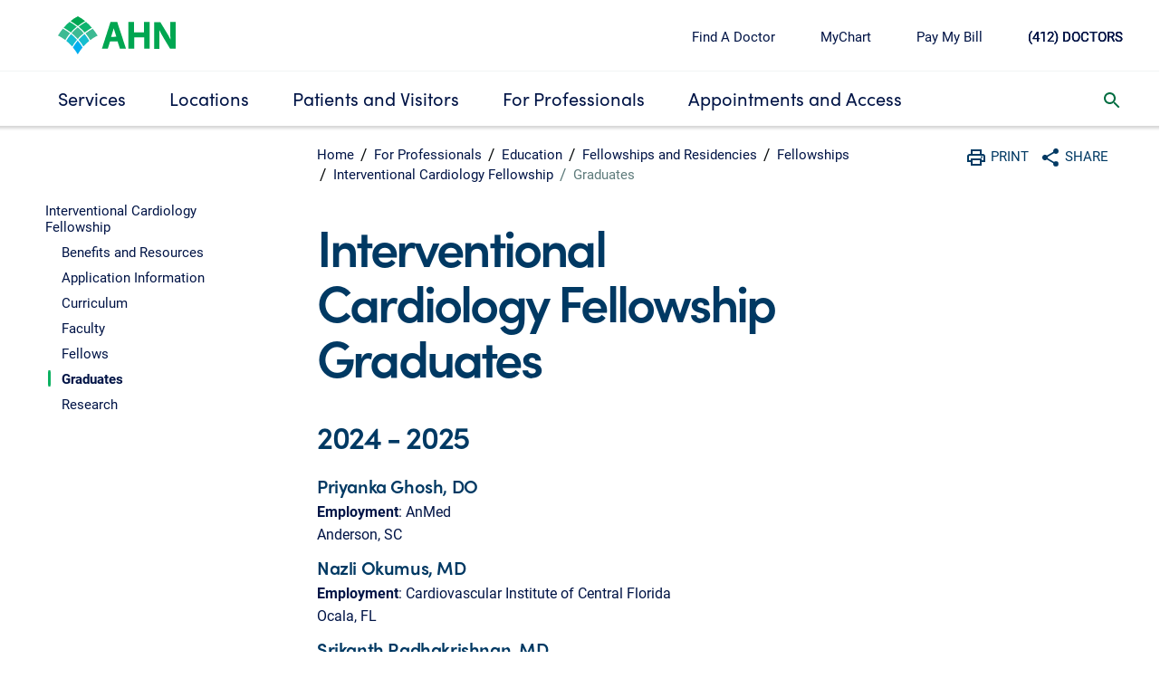

--- FILE ---
content_type: image/svg+xml
request_url: https://www.ahn.org/content/dam/ahn/en/dmxahn/images/site-wide/share/copy-link.svg
body_size: 944
content:
<?xml version="1.0" encoding="utf-8"?>
<!-- Generator: Adobe Illustrator 24.2.0, SVG Export Plug-In . SVG Version: 6.00 Build 0)  -->
<svg version="1.1" id="Layer_1" xmlns="http://www.w3.org/2000/svg" xmlns:xlink="http://www.w3.org/1999/xlink" x="0px" y="0px"
	 viewBox="0 0 24 24" style="enable-background:new 0 0 24 24;" xml:space="preserve">
<style type="text/css">
	.st0{fill:none;}
	.st1{fill:#003963;}
</style>
<g>
	<g>
		<rect class="st0" width="24" height="24"/>
	</g>
	<g>
		<path class="st1" d="M20.5,3.7c-1.7-1.7-4.4-1.7-6,0L9.6,8.5l0.8-0.1c0.6-0.1,1.2-0.1,1.8,0l0.1,0L15.7,5C16.7,4,18.2,4,19.2,5
			c0.9,0.9,0.9,2.5,0,3.4l-4.5,4.5c-0.9,0.9-2.5,0.9-3.4,0c-0.2-0.2-0.3-0.3-0.4-0.5c-0.2-0.4-0.8-0.6-1.2-0.4
			c-0.2,0.1-0.4,0.3-0.4,0.5c-0.1,0.2,0,0.5,0.1,0.7c0.2,0.3,0.4,0.7,0.7,0.9c0.8,0.8,1.9,1.3,3,1.3c1.1,0,2.2-0.4,3-1.3l4.5-4.5
			C22.1,8,22.1,5.3,20.5,3.7z"/>
		<path class="st1" d="M14.7,11c-0.2-0.3-0.4-0.7-0.7-0.9c-0.8-0.8-1.9-1.3-3-1.3c-1.1,0-2.2,0.4-3,1.3l-4.5,4.5
			c-1.7,1.7-1.7,4.4,0,6c0.8,0.8,1.9,1.2,3,1.2c1.1,0,2.2-0.4,3-1.2l4.8-4.8L13.6,16c-0.6,0.1-1.2,0.1-1.8,0l-0.1,0l-3.4,3.4
			c-0.9,0.9-2.5,0.9-3.4,0c-0.9-0.9-0.9-2.5,0-3.4l4.5-4.5c0.5-0.5,1.1-0.7,1.7-0.7c0,0,0,0,0,0c0.6,0,1.2,0.2,1.7,0.7
			c0.2,0.2,0.3,0.3,0.4,0.5c0.2,0.4,0.8,0.6,1.2,0.4C14.8,12.1,15,11.5,14.7,11z"/>
	</g>
</g>
</svg>
